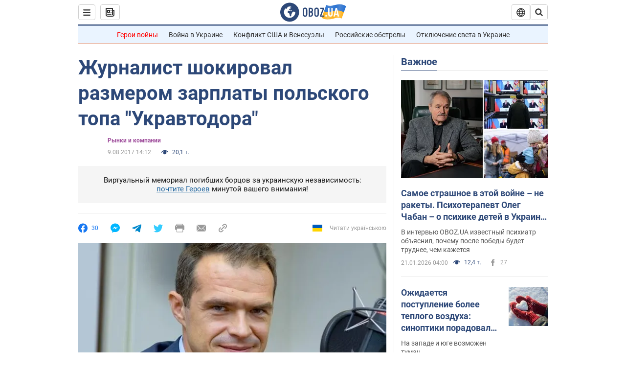

--- FILE ---
content_type: application/x-javascript; charset=utf-8
request_url: https://servicer.idealmedia.io/1418748/1?nocmp=1&sessionId=69719f46-0dcc0&sessionPage=1&sessionNumberWeek=1&sessionNumber=1&scale_metric_1=64.00&scale_metric_2=256.00&scale_metric_3=100.00&cbuster=1769054022154592992188&pvid=174e78f1-45f1-4d4f-924b-77d7279860da&implVersion=11&lct=1763555100&mp4=1&ap=1&consentStrLen=0&wlid=21f50093-e821-474b-816c-d3ed40a331d3&uniqId=08391&niet=4g&nisd=false&evt=%5B%7B%22event%22%3A1%2C%22methods%22%3A%5B1%2C2%5D%7D%2C%7B%22event%22%3A2%2C%22methods%22%3A%5B1%2C2%5D%7D%5D&pv=5&jsv=es6&dpr=1&hashCommit=cbd500eb&apt=2017-08-09T14%3A12%3A00&tfre=3584&w=0&h=1&tl=150&tlp=1&sz=0x1&szp=1&szl=1&cxurl=https%3A%2F%2Ffinance.obozrevatel.com%2Feconomy%2Fzhurnalist-shokiroval-razmerom-zarplatyi-polskogo-topa-ukravtodora.htm&ref=&lu=https%3A%2F%2Ffinance.obozrevatel.com%2Feconomy%2Fzhurnalist-shokiroval-razmerom-zarplatyi-polskogo-topa-ukravtodora.htm
body_size: 898
content:
var _mgq=_mgq||[];
_mgq.push(["IdealmediaLoadGoods1418748_08391",[
["tsn.ua","11961761","1","Після окупації саме цього міста рф хоче закінчити війну","Переможниця «Битви екстрасенсів», тарологиня Яна Пасинкова передбачила, що Росія планувала вийти до Одеси і після окупації півдня України закінчити війну.","0","","","","LaTdktXu5uCxFwzP4qEsZj4cgjKV9ifuavxKWFu3jWEwTJzDlndJxZG2sYQLxm7SJP9NESf5a0MfIieRFDqB_Kldt0JdlZKDYLbkLtP-Q-X_HrI_n2AgmMRz3bEV44wS",{"i":"https://s-img.idealmedia.io/n/11961761/45x45/96x0x386x386/aHR0cDovL2ltZ2hvc3RzLmNvbS90LzIwMjYtMDEvNTA5MTUzLzlhMjU5ODJiM2ExM2I0YjVhNjViYWFiOTg1ODY2NDBlLmpwZWc.webp?v=1769054022-YP1Y4VnxG7ClV0lrr1gKK7mVNBoeqjNod5_tlQMT_xI","l":"https://clck.idealmedia.io/pnews/11961761/i/1298901/pp/1/1?h=LaTdktXu5uCxFwzP4qEsZj4cgjKV9ifuavxKWFu3jWEwTJzDlndJxZG2sYQLxm7SJP9NESf5a0MfIieRFDqB_Kldt0JdlZKDYLbkLtP-Q-X_HrI_n2AgmMRz3bEV44wS&utm_campaign=obozrevatel.com&utm_source=obozrevatel.com&utm_medium=referral&rid=f1524525-f745-11f0-8d88-d404e6f97680&tt=Direct&att=3&afrd=296&iv=11&ct=1&gdprApplies=0&muid=q0lGD-9zVLRj&st=-300&mp4=1&h2=RGCnD2pppFaSHdacZpvmnoTb7XFiyzmF87A5iRFByjtRGCPw-Jj4BtYdULfjGweqJaGSQGEi6nxpFvL8b2o0UA**","adc":[],"sdl":0,"dl":"","category":"Интересное","dbbr":0,"bbrt":0,"type":"e","media-type":"static","clicktrackers":[],"cta":"Читати далі","cdt":"","tri":"f1525294-f745-11f0-8d88-d404e6f97680","crid":"11961761"}],],
{"awc":{},"dt":"desktop","ts":"","tt":"Direct","isBot":1,"h2":"RGCnD2pppFaSHdacZpvmnoTb7XFiyzmF87A5iRFByjtRGCPw-Jj4BtYdULfjGweqJaGSQGEi6nxpFvL8b2o0UA**","ats":0,"rid":"f1524525-f745-11f0-8d88-d404e6f97680","pvid":"174e78f1-45f1-4d4f-924b-77d7279860da","iv":11,"brid":32,"muidn":"q0lGD-9zVLRj","dnt":2,"cv":2,"afrd":296,"consent":true,"adv_src_id":39175}]);
_mgqp();
